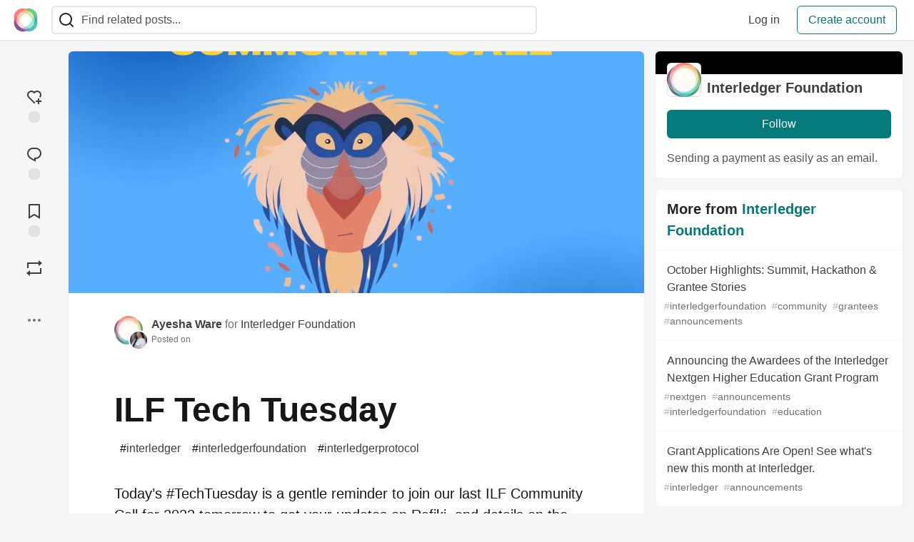

--- FILE ---
content_type: text/html; charset=utf-8
request_url: https://community.interledger.org/interledger/ilf-tech-tuesday-647
body_size: 14516
content:
<!DOCTYPE html>
<html lang="en">
  <head>
    <meta charset="utf-8">
    <title>ILF Tech Tuesday - The Interledger Community 🌱</title>
    
    <link rel="preload" href="/reactions?article_id=3527" as="fetch" crossorigin="same-origin">
    <link rel="canonical" href="https://community.interledger.org/interledger/ilf-tech-tuesday-647" />
    <meta name="description" content="Today’s #TechTuesday is a gentle reminder to join our last ILF Community Call for 2022 tomorrow to... Tagged with interledger, interledgerfoundation, interledgerprotocol.">
    

    <meta property="og:type" content="article" />
    <meta property="og:url" content="https://community.interledger.org/interledger/ilf-tech-tuesday-647" />
    <meta property="og:title" content="ILF Tech Tuesday" />
    <meta property="og:description" content="Today’s #TechTuesday is a gentle reminder to join our last ILF Community Call for 2022 tomorrow to..." />
    <meta property="og:site_name" content="The Interledger Community 🌱" />
    <meta name="twitter:site" content="@@Interledger">
    <meta name="twitter:creator" content="@">
    <meta name="twitter:title" content="ILF Tech Tuesday">
    <meta name="twitter:description" content="Today’s #TechTuesday is a gentle reminder to join our last ILF Community Call for 2022 tomorrow to...">
    <meta name="twitter:card" content="summary_large_image">
    <meta name="twitter:widgets:new-embed-design" content="on">
    <meta name="robots" content="max-snippet:-1, max-image-preview:large, max-video-preview:-1">
      <meta property="og:image" content="https://community.interledger.org/images/jvnancS6LNJ-UmTd7kw_WxNpQhdeiq9j3_CV7hyCTTc/rs:fill:1000:500/g:sm/mb:500000/ar:1/aHR0cHM6Ly9jb21t/dW5pdHkuaW50ZXJs/ZWRnZXIub3JnL3Jl/bW90ZWltYWdlcy91/cGxvYWRzL2FydGlj/bGVzL3BzY3NudXZ1/cTRzNW9zY204MHRp/LnBuZw" />
      <meta name="twitter:image:src" content="https://community.interledger.org/images/jvnancS6LNJ-UmTd7kw_WxNpQhdeiq9j3_CV7hyCTTc/rs:fill:1000:500/g:sm/mb:500000/ar:1/aHR0cHM6Ly9jb21t/dW5pdHkuaW50ZXJs/ZWRnZXIub3JnL3Jl/bW90ZWltYWdlcy91/cGxvYWRzL2FydGlj/bGVzL3BzY3NudXZ1/cTRzNW9zY204MHRp/LnBuZw">
      <meta name="robots" content="noindex">
      <meta name="robots" content="nofollow">

      <meta name="last-updated" content="2026-01-30 03:08:32 UTC">
      <meta name="user-signed-in" content="false">
      <meta name="head-cached-at" content="1769742512">
      <meta name="environment" content="production">
      <link rel="stylesheet" href="/assets/minimal-044fc0591881caab0b36d4290b5fda0e31f8f3762e63d2e084a7ad8e34ad0f35.css" media="all" id="main-minimal-stylesheet" />
<link rel="stylesheet" href="/assets/views-c7218f14065ddf63ad3cbc57904019aca23aedfdaa05f2154e3a9c05cd3a4fd2.css" media="all" id="main-views-stylesheet" />
<link rel="stylesheet" href="/assets/crayons-f335bdef06857ba30c9cdcc3503e231d719699aa03e0e2878432f397da7326ba.css" media="all" id="main-crayons-stylesheet" />

      <script src="/assets/base-60c267b452f076a26836a213e18b0e52f232ccdca06de8b8365adbfce9326873.js" defer="defer"></script>
<script src="/assets/application-7258612fccf5d56314a6e4ad1898b4f818f474c4bb3485e302428d489a769a17.js" defer="defer"></script>
<script src="/assets/baseInitializers-2f0777a6d67046056f9f42665560ce072de3801292674358ddbad6e135c1891d.js" defer="defer"></script>
<script src="/assets/baseTracking-b6bf73e5ee66633e151e7d5b7c6bbccedfa4c59e3615be97b98c4c0f543ddae7.js" defer="defer"></script>
<script src="/assets/followButtons-a29380c2c88136b97b2b5e63e94614ff7458fc72e07cffa7b6153831c28a40d2.js" defer="defer"></script>

        <meta name="search-script" content="/assets/Search-47b78c90427318f3a0e6fb7266d267b81e2bfe6e124e47aafdb9a513670fa8bc.js">
        <script src="/assets/runtimeBanner-6218b17aedd855a9650fc3c3bfddb5977e9576e580d46753e2c57b3dd50158a3.js" defer="defer"></script>
      <meta name="viewport" content="width=device-width, initial-scale=1.0, viewport-fit=cover">
      <link rel="icon" type="image/x-icon" href="https://community.interledger.org/images/6pPTKiAzH5iiS8ZG14ZQ8o9aFwWduW5fT9wBUP4955Q/rt:fit/w:32/g:sm/mb:500000/ar:1/aHR0cHM6Ly9jb21t/dW5pdHkuaW50ZXJs/ZWRnZXIub3JnL3Jl/bW90ZWltYWdlcy91/cGxvYWRzL2FydGlj/bGVzL2E2bm5zb2Y0/NWRvdHp2eHB6dDRj/LmpwZw" />
      <link rel="apple-touch-icon" href="https://community.interledger.org/images/9oaEv3dv9Dr4HxRqbiUQimY-qyvmcP97uZLqimt1zQU/rt:fit/w:180/g:sm/q:80/mb:500000/ar:1/aHR0cHM6Ly9jb21t/dW5pdHkuaW50ZXJs/ZWRnZXIub3JnL3Jl/bW90ZWltYWdlcy91/cGxvYWRzL2FydGlj/bGVzL2E2bm5zb2Y0/NWRvdHp2eHB6dDRj/LmpwZw">
      <link rel="apple-touch-icon" sizes="152x152" href="https://community.interledger.org/images/B6UiK6ufJJ10Lt8wQK7fbDwYm9pJSSfuWem0C9qzQCY/rt:fit/w:152/g:sm/q:80/mb:500000/ar:1/aHR0cHM6Ly9jb21t/dW5pdHkuaW50ZXJs/ZWRnZXIub3JnL3Jl/bW90ZWltYWdlcy91/cGxvYWRzL2FydGlj/bGVzL2E2bm5zb2Y0/NWRvdHp2eHB6dDRj/LmpwZw">
      <link rel="apple-touch-icon" sizes="180x180" href="https://community.interledger.org/images/9oaEv3dv9Dr4HxRqbiUQimY-qyvmcP97uZLqimt1zQU/rt:fit/w:180/g:sm/q:80/mb:500000/ar:1/aHR0cHM6Ly9jb21t/dW5pdHkuaW50ZXJs/ZWRnZXIub3JnL3Jl/bW90ZWltYWdlcy91/cGxvYWRzL2FydGlj/bGVzL2E2bm5zb2Y0/NWRvdHp2eHB6dDRj/LmpwZw">
      <link rel="apple-touch-icon" sizes="167x167" href="https://community.interledger.org/images/OuKgNKV0rwxgjIho_HCWtKgjXTBDkkZSNkCSDeyPI-8/rt:fit/w:167/g:sm/q:80/mb:500000/ar:1/aHR0cHM6Ly9jb21t/dW5pdHkuaW50ZXJs/ZWRnZXIub3JnL3Jl/bW90ZWltYWdlcy91/cGxvYWRzL2FydGlj/bGVzL2E2bm5zb2Y0/NWRvdHp2eHB6dDRj/LmpwZw">
      <link href="https://community.interledger.org/images/WknqunNDFJzOYhRHudVTp4cJ48b_xYdcvJjUK5trtaE/rt:fit/w:192/g:sm/q:80/mb:500000/ar:1/aHR0cHM6Ly9jb21t/dW5pdHkuaW50ZXJs/ZWRnZXIub3JnL3Jl/bW90ZWltYWdlcy91/cGxvYWRzL2FydGlj/bGVzL2E2bm5zb2Y0/NWRvdHp2eHB6dDRj/LmpwZw" rel="icon" sizes="192x192" />
      <link href="https://community.interledger.org/images/EYln5tNYkfR67Q6eNVpHWp9xvUoN5eszBV8rtINw2hI/rt:fit/w:128/g:sm/q:80/mb:500000/ar:1/aHR0cHM6Ly9jb21t/dW5pdHkuaW50ZXJs/ZWRnZXIub3JnL3Jl/bW90ZWltYWdlcy91/cGxvYWRzL2FydGlj/bGVzL2E2bm5zb2Y0/NWRvdHp2eHB6dDRj/LmpwZw" rel="icon" sizes="128x128" />
      <meta name="apple-mobile-web-app-title" content="community.interledger.org">
      <meta name="application-name" content="community.interledger.org">
      <meta name="theme-color" content="#ffffff" media="(prefers-color-scheme: light)">
      <meta name="theme-color" content="#000000" media="(prefers-color-scheme: dark)">
      <link rel="search" href="https://community.interledger.org/open-search.xml" type="application/opensearchdescription+xml" title="The Interledger Community 🌱" />

      <meta property="forem:name" content="The Interledger Community 🌱" />
      <meta property="forem:logo" content="https://community.interledger.org/images/Tx0fCdR1ZDqe2gE0N4WB2WtCIw1rRZV_xQiTTVOBjJs/rt:fit/w:512/g:sm/q:80/mb:500000/ar:1/aHR0cHM6Ly9jb21t/dW5pdHkuaW50ZXJs/ZWRnZXIub3JnL3Jl/bW90ZWltYWdlcy91/cGxvYWRzL2FydGlj/bGVzL2E2bm5zb2Y0/NWRvdHp2eHB6dDRj/LmpwZw" />
      <meta property="forem:domain" content="community.interledger.org" />
    
  </head>
      <body
        class="sans-serif-article-body default-header"
        data-user-status="logged-out"
        data-is-root-subforem="false"
        data-side-nav-visible="false"
        data-community-name="The Interledger Community 🌱"
        data-subscription-icon="/assets/subscription-icon-805dfa7ac7dd660f07ed8d654877270825b07a92a03841aa99a1093bd00431b2.png"
        data-locale="en"
        data-honeybadger-key="f22a4383"
        data-deployed-at="2025-12-22T17:07:36Z"
        data-latest-commit-id="c8e33459d48fe8733d09b599b8a75d0209083b53"
        data-ga-tracking=""
        data-cookie-banner-user-context="off"
        data-cookie-banner-platform-context="off"
        data-algolia-id=""
        data-algolia-search-key=""
        data-algolia-display="false"
        data-dynamic-url-component="bb"
        data-ga4-tracking-id="">
        
        <script>
          if (navigator.userAgent === 'ForemWebView/1' || window.frameElement) {
            document.body.classList.add("hidden-shell");
          }
        </script>

        <link rel="stylesheet" href="/assets/minimal-044fc0591881caab0b36d4290b5fda0e31f8f3762e63d2e084a7ad8e34ad0f35.css" media="all" id="secondary-minimal-stylesheet" />
<link rel="stylesheet" href="/assets/views-c7218f14065ddf63ad3cbc57904019aca23aedfdaa05f2154e3a9c05cd3a4fd2.css" media="all" id="secondary-views-stylesheet" />
<link rel="stylesheet" href="/assets/crayons-f335bdef06857ba30c9cdcc3503e231d719699aa03e0e2878432f397da7326ba.css" media="all" id="secondary-crayons-stylesheet" />

        <div id="body-styles">
          <style>
            :root {
              --accent-brand-lighter-rgb: 5, 165, 167;
              --accent-brand-rgb: 4, 122, 124;
              --accent-brand-darker-rgb: 3, 98, 99;
            }
          </style>
        </div>
        <div id="audiocontent" data-podcast="">
          
        </div>
        <div class="navigation-progress" id="navigation-progress"></div>

<header id="topbar" class="crayons-header topbar print-hidden">
  <span id="route-change-target" tabindex="-1"></span>
  <a href="#main-content" class="skip-content-link">Skip to content</a>
  <div class="crayons-header__container">
    <span class="inline-block m:hidden ">
      <button class="c-btn c-btn--icon-alone js-hamburger-trigger mx-2">
        <svg xmlns="http://www.w3.org/2000/svg" width="24" height="24" viewBox="0 0 24 24" role="img" aria-labelledby="amb5cri803v6kc3a9jp2684gma6f3kge" class="crayons-icon"><title id="amb5cri803v6kc3a9jp2684gma6f3kge">Navigation menu</title>
    <path d="M3 4h18v2H3V4zm0 7h18v2H3v-2zm0 7h18v2H3v-2z"></path>
</svg>

      </button>
    </span>
    <a href="/" class="site-logo" aria-label="The Interledger Community 🌱 Home" >
    <img class="site-logo__img"
         src="https://community.interledger.org/remoteimages/uploads/logos/resized_logo_jB7jXvKJpzlIMbXWcZ4n.jpg"
         style=""
         alt="The Interledger Community 🌱">
</a>


    <div class="crayons-header--search js-search-form" id="header-search">
      <form accept-charset="UTF-8" method="get" action="/search" role="search">
        <div class="crayons-fields crayons-fields--horizontal">
          <div class="crayons-field flex-1 relative">
            <input id="search-input" class="crayons-header--search-input crayons-textfield js-search-input" type="text" id="nav-search" name="q" placeholder="Find related posts..." autocomplete="off" />
            <button type="submit" aria-label="Search" class="c-btn c-btn--icon-alone absolute inset-px right-auto mt-0 py-0">
              <svg xmlns="http://www.w3.org/2000/svg" width="24" height="24" viewBox="0 0 24 24" role="img" aria-labelledby="akrpcwkhoiyt906n47set36due5l759s" aria-hidden="true" class="crayons-icon"><title id="akrpcwkhoiyt906n47set36due5l759s">Search</title>
    <path d="M18.031 16.617l4.283 4.282-1.415 1.415-4.282-4.283A8.96 8.96 0 0111 20c-4.968 0-9-4.032-9-9s4.032-9 9-9 9 4.032 9 9a8.96 8.96 0 01-1.969 5.617zm-2.006-.742A6.977 6.977 0 0018 11c0-3.868-3.133-7-7-7-3.868 0-7 3.132-7 7 0 3.867 3.132 7 7 7a6.977 6.977 0 004.875-1.975l.15-.15z"></path>
</svg>

            </button>

            <a class="crayons-header--search-brand-indicator" href="https://www.algolia.com/developers/?utm_source=devto&utm_medium=referral" target="_blank" rel="noopener noreferrer">
            </a>
          </div>
        </div>
      </form>
    </div>

    <div class="flex items-center h-100 ml-auto">
        <div class="flex" id="authentication-top-nav-actions">
          <span class="hidden m:block">
            <a href="/enter" class="c-link c-link--block mr-2 whitespace-nowrap ml-auto" data-no-instant>
              Log in
            </a>
          </span>

          <a href="/enter?state=new-user" data-tracking-id="ca_top_nav" data-tracking-source="top_navbar" class="c-cta c-cta--branded whitespace-nowrap mr-2" data-no-instant>
            Create account
          </a>
        </div>
    </div>
  </div>
</header>

<div class="hamburger">
  <div class="hamburger__content">
    <header class="hamburger__content__header">
      <h2 class="fs-l fw-bold flex-1 break-word lh-tight">The Interledger Community 🌱</h2>

      <button class="c-btn c-btn--icon-alone js-hamburger-trigger shrink-0" aria-label="Close">
        <svg xmlns="http://www.w3.org/2000/svg" width="24" height="24" viewBox="0 0 24 24" role="img" aria-labelledby="ahl24op3odr6sgbzwf1mig2ktfx9r5zo" aria-hidden="true" class="crayons-icon c-btn__icon"><title id="ahl24op3odr6sgbzwf1mig2ktfx9r5zo">Close</title><path d="M12 10.586l4.95-4.95 1.414 1.414-4.95 4.95 4.95 4.95-1.414 1.414-4.95-4.95-4.95 4.95-1.414-1.414 4.95-4.95-4.95-4.95L7.05 5.636l4.95 4.95z"></path></svg>

      </button>
    </header>

    <div class="p-2 js-navigation-links-container" id="authentication-hamburger-actions">
    </div>
  </div>
  <div class="hamburger__overlay js-hamburger-trigger"></div>
</div>


        <div id="active-broadcast" class="broadcast-wrapper"></div>
<div id="page-content" class="wrapper stories stories-show articletag-interledger articletag-interledgerfoundation articletag-interledgerprotocol articleuser-16 articleorg-8" data-current-page="stories-show">
  <div id="page-content-inner" data-internal-nav="false">
    <div id="page-route-change" class="screen-reader-only" aria-live="polite" aria-atomic="true"></div>

    
<style>
  .html-variant-wrapper { display: none}
</style>



<script src="https://unpkg.com/@webcomponents/webcomponentsjs@2.2.10/webcomponents-loader.js"
        integrity="sha384-3HK5hxQbkFqOIxMbpROlRmRtYl2LBZ52t+tqcjzsmr9NJuOWQxl8RgQSyFvq2lhy"
        crossorigin="anonymous" defer></script>

  <script src="/assets/webShare-0686f0b9ac40589694ef6ae6a6202c44119bc781c254f6cf6d52d8a008461156.js" defer="defer"></script>
<script src="/assets/articlePage-dce93defbf17ca8235da52777a6f00be546cfd46bf23df4486bb0461e18f7a23.js" defer="defer"></script>
<script src="/assets/commentDropdowns-7a28d130e5b78d38b30a9495a964003a66bd64fa455fc70b766d69cf06b9ba24.js" defer="defer"></script>

  <script type="application/ld+json">
    {"@context":"http://schema.org","@type":"Article","mainEntityOfPage":{"@type":"WebPage","@id":"https://community.interledger.org/interledger/ilf-tech-tuesday-647"},"url":"https://community.interledger.org/interledger/ilf-tech-tuesday-647","image":["https://community.interledger.org/images/K1ZATyKsiwH2Ykz7t35CcGaXoLU9Qxe4OyRpchj4ioU/rs:fill:1080:1080/g:sm/mb:500000/ar:1/aHR0cHM6Ly9jb21t/dW5pdHkuaW50ZXJs/ZWRnZXIub3JnL3Jl/bW90ZWltYWdlcy91/cGxvYWRzL2FydGlj/bGVzL3BzY3NudXZ1/cTRzNW9zY204MHRp/LnBuZw","https://community.interledger.org/images/Q45es8RBojmD9azsgvKiq4JH3qIZbxQ8Me2L1PSTNCI/rs:fill:1280:720/g:sm/mb:500000/ar:1/aHR0cHM6Ly9jb21t/dW5pdHkuaW50ZXJs/ZWRnZXIub3JnL3Jl/bW90ZWltYWdlcy91/cGxvYWRzL2FydGlj/bGVzL3BzY3NudXZ1/cTRzNW9zY204MHRp/LnBuZw","https://community.interledger.org/images/y80ywE8CO_zzsIku-tG23e3C6HnyU2VhWWJBV9dpmho/rs:fill:1600:900/g:sm/mb:500000/ar:1/aHR0cHM6Ly9jb21t/dW5pdHkuaW50ZXJs/ZWRnZXIub3JnL3Jl/bW90ZWltYWdlcy91/cGxvYWRzL2FydGlj/bGVzL3BzY3NudXZ1/cTRzNW9zY204MHRp/LnBuZw"],"publisher":{"@context":"http://schema.org","@type":"Organization","name":"The Interledger Community 🌱","logo":{"@context":"http://schema.org","@type":"ImageObject","url":"https://community.interledger.org/images/WknqunNDFJzOYhRHudVTp4cJ48b_xYdcvJjUK5trtaE/rt:fit/w:192/g:sm/q:80/mb:500000/ar:1/aHR0cHM6Ly9jb21t/dW5pdHkuaW50ZXJs/ZWRnZXIub3JnL3Jl/bW90ZWltYWdlcy91/cGxvYWRzL2FydGlj/bGVzL2E2bm5zb2Y0/NWRvdHp2eHB6dDRj/LmpwZw","width":"192","height":"192"}},"headline":"ILF Tech Tuesday","author":{"@context":"http://schema.org","@type":"Person","url":"https://community.interledger.org/ayeshaware","name":"Ayesha Ware"},"datePublished":"2022-12-13T15:31:07Z","dateModified":"2022-12-13T15:31:07Z"}
  </script>

  
  <div class="crayons-layout crayons-layout--3-cols crayons-layout--article">
    <aside class="crayons-layout__sidebar-left" aria-label="Article actions">
      <div class="crayons-article-actions print-hidden">
  <div class="crayons-article-actions__inner">

    
<div class="reaction-drawer__outer hoverdown" style="">
  <button
    id="reaction-drawer-trigger"
    aria-label="reaction-drawer-trigger"
    aria-pressed="false"
    class="hoverdown-trigger crayons-reaction pseudo-reaction crayons-tooltip__activator relative">
      <span class="crayons-reaction__icon crayons-reaction__icon--borderless crayons-reaction--like crayons-reaction__icon--inactive" style="width: 40px; height: 40px">
        <svg xmlns="http://www.w3.org/2000/svg" width="24" height="24" viewBox="0 0 24 24" fill="none" role="img" aria-hidden="true" class="crayons-icon">
    <g clip-path="url(#clip0_988_3276)">
        <path d="M19 14V17H22V19H18.999L19 22H17L16.999 19H14V17H17V14H19ZM20.243 4.75698C22.505 7.02498 22.583 10.637 20.479 12.992L19.059 11.574C20.39 10.05 20.32 7.65998 18.827 6.16998C17.324 4.67098 14.907 4.60698 13.337 6.01698L12.002 7.21498L10.666 6.01798C9.09103 4.60598 6.67503 4.66798 5.17203 6.17198C3.68203 7.66198 3.60703 10.047 4.98003 11.623L13.412 20.069L12 21.485L3.52003 12.993C1.41603 10.637 1.49503 7.01898 3.75603 4.75698C6.02103 2.49298 9.64403 2.41698 12 4.52898C14.349 2.41998 17.979 2.48998 20.242 4.75698H20.243Z" fill="#525252"></path>
    </g>
    <defs>
        <clipPath id="clip0_988_3276">
        <rect width="24" height="24" fill="white"></rect>
        </clipPath>
    </defs>
</svg>

      </span>
      <span class="crayons-reaction__icon crayons-reaction__icon--borderless crayons-reaction__icon--active" style="width: 40px; height: 40px">
        <img aria_hidden="true" height="24" width="24" src="/assets/heart-plus-active-9ea3b22f2bc311281db911d416166c5f430636e76b15cd5df6b3b841d830eefa.svg" />
      </span>
      <span class="crayons-reaction__count" id="reaction_total_count">
        <span class="bg-base-40 opacity-25 p-2 inline-block radius-default"></span>
      </span>
      <span class="crayons-tooltip__content">
        Add reaction
      </span>
  </button>

  <div class="reaction-drawer" aria-expanded="false">
    <div class="reaction-drawer__container">
        <button
  id="reaction-butt-like"
  name="Like"
  aria-label="Like"
  aria-pressed="false"
  class="crayons-reaction crayons-tooltip__activator relative pt-2 pr-2 pb-1 pl-2"
  data-category="like">
    <span class="crayons-reaction__icon crayons-reaction__icon--inactive p-0">
      <img aria_hidden="true" height="32" width="32" src="/assets/sparkle-heart-5f9bee3767e18deb1bb725290cb151c25234768a0e9a2bd39370c382d02920cf.svg" />
    </span>
    <span class="crayons-reaction__count" id="reaction-number-like"><span class="bg-base-40 opacity-25 p-2 inline-block radius-default"></span></span>

    <span data-testid="tooltip" class="crayons-tooltip__content">
      Like
    </span>
</button>

        <button
  id="reaction-butt-unicorn"
  name="Unicorn"
  aria-label="Unicorn"
  aria-pressed="false"
  class="crayons-reaction crayons-tooltip__activator relative pt-2 pr-2 pb-1 pl-2"
  data-category="unicorn">
    <span class="crayons-reaction__icon crayons-reaction__icon--inactive p-0">
      <img aria_hidden="true" height="32" width="32" src="/assets/multi-unicorn-b44d6f8c23cdd00964192bedc38af3e82463978aa611b4365bd33a0f1f4f3e97.svg" />
    </span>
    <span class="crayons-reaction__count" id="reaction-number-unicorn"><span class="bg-base-40 opacity-25 p-2 inline-block radius-default"></span></span>

    <span data-testid="tooltip" class="crayons-tooltip__content">
      Unicorn
    </span>
</button>

        <button
  id="reaction-butt-exploding_head"
  name="Exploding Head"
  aria-label="Exploding Head"
  aria-pressed="false"
  class="crayons-reaction crayons-tooltip__activator relative pt-2 pr-2 pb-1 pl-2"
  data-category="exploding_head">
    <span class="crayons-reaction__icon crayons-reaction__icon--inactive p-0">
      <img aria_hidden="true" height="32" width="32" src="/assets/exploding-head-daceb38d627e6ae9b730f36a1e390fca556a4289d5a41abb2c35068ad3e2c4b5.svg" />
    </span>
    <span class="crayons-reaction__count" id="reaction-number-exploding_head"><span class="bg-base-40 opacity-25 p-2 inline-block radius-default"></span></span>

    <span data-testid="tooltip" class="crayons-tooltip__content">
      Exploding Head
    </span>
</button>

        <button
  id="reaction-butt-raised_hands"
  name="Raised Hands"
  aria-label="Raised Hands"
  aria-pressed="false"
  class="crayons-reaction crayons-tooltip__activator relative pt-2 pr-2 pb-1 pl-2"
  data-category="raised_hands">
    <span class="crayons-reaction__icon crayons-reaction__icon--inactive p-0">
      <img aria_hidden="true" height="32" width="32" src="/assets/raised-hands-74b2099fd66a39f2d7eed9305ee0f4553df0eb7b4f11b01b6b1b499973048fe5.svg" />
    </span>
    <span class="crayons-reaction__count" id="reaction-number-raised_hands"><span class="bg-base-40 opacity-25 p-2 inline-block radius-default"></span></span>

    <span data-testid="tooltip" class="crayons-tooltip__content">
      Raised Hands
    </span>
</button>

        <button
  id="reaction-butt-fire"
  name="Fire"
  aria-label="Fire"
  aria-pressed="false"
  class="crayons-reaction crayons-tooltip__activator relative pt-2 pr-2 pb-1 pl-2"
  data-category="fire">
    <span class="crayons-reaction__icon crayons-reaction__icon--inactive p-0">
      <img aria_hidden="true" height="32" width="32" src="/assets/fire-f60e7a582391810302117f987b22a8ef04a2fe0df7e3258a5f49332df1cec71e.svg" />
    </span>
    <span class="crayons-reaction__count" id="reaction-number-fire"><span class="bg-base-40 opacity-25 p-2 inline-block radius-default"></span></span>

    <span data-testid="tooltip" class="crayons-tooltip__content">
      Fire
    </span>
</button>

    </div>
  </div>
</div>

<button
  id="reaction-butt-comment"
  aria-label="Jump to Comments"
  aria-pressed="false"
  class="crayons-reaction crayons-reaction--comment crayons-tooltip__activator relative"
  data-category="comment">
    <span class="crayons-reaction__icon crayons-reaction__icon--borderless crayons-reaction__icon--inactive">
      <svg xmlns="http://www.w3.org/2000/svg" width="24" height="24" viewBox="0 0 24 24" role="img" aria-hidden="true" class="crayons-icon">
    <path d="M10 3h4a8 8 0 010 16v3.5c-5-2-12-5-12-11.5a8 8 0 018-8zm2 14h2a6 6 0 000-12h-4a6 6 0 00-6 6c0 3.61 2.462 5.966 8 8.48V17z"></path>
</svg>

    </span>
    <span class="crayons-reaction__count" id="reaction-number-comment" data-count="0">
      <span class="bg-base-40 opacity-25 p-2 inline-block radius-default"></span>
    </span>

    <span data-testid="tooltip" class="crayons-tooltip__content">
      Jump to Comments
    </span>
</button>

<button
  id="reaction-butt-readinglist"
  aria-label="Add to reading list"
  aria-pressed="false"
  class="crayons-reaction crayons-reaction--readinglist crayons-tooltip__activator relative"
  data-category="readinglist">
    <span class="crayons-reaction__icon crayons-reaction__icon--borderless crayons-reaction__icon--inactive">
      <svg xmlns="http://www.w3.org/2000/svg" width="24" height="24" viewBox="0 0 24 24" role="img" aria-hidden="true" class="crayons-icon">
    <path d="M5 2h14a1 1 0 011 1v19.143a.5.5 0 01-.766.424L12 18.03l-7.234 4.536A.5.5 0 014 22.143V3a1 1 0 011-1zm13 2H6v15.432l6-3.761 6 3.761V4z"></path>
</svg>

    </span>
    <span class="crayons-reaction__count" id="reaction-number-readinglist"><span class="bg-base-40 opacity-25 p-2 inline-block radius-default"></span></span>

    <span data-testid="tooltip" class="crayons-tooltip__content">
      Save
    </span>
</button>


<button
  id="reaction-butt-boost"
  aria-label="Boost"
  aria-pressed="false"
  class="crayons-reaction crayons-reaction--boost crayons-tooltip__activator relative">
    <span class="crayons-reaction__icon crayons-reaction__icon--borderless crayons-reaction__icon--inactive">
      <svg xmlns="http://www.w3.org/2000/svg" viewBox="0 0 24 24" fill="currentColor" role="img" aria-hidden="true" class="crayons-icon" width="24" height="24">
  <path transform="translate(24,0) scale(-1,1)" d="M6 4H21C21.5523 4 22 4.44772 22 5V12H20V6H6V9L1 5L6 1V4ZM18 20H3C2.44772 20 2 19.5523 2 19V12H4V18H18V15L23 19L18 23V20Z"></path>
</svg>

    </span>
    <span data-testid="tooltip" class="crayons-tooltip__content">
      Boost
    </span>
</button>


    <div class="only-sidebar-menu-item">
      <div id="mod-actions-menu-btn-area" class="print-hidden trusted-visible-block align-center">
      </div>
    </div>
    <div class="align-center m:relative">
      <button id="article-show-more-button" aria-controls="article-show-more-dropdown" aria-expanded="false" aria-haspopup="true" class="dropbtn crayons-btn crayons-btn--ghost-dimmed crayons-btn--icon-rounded" aria-label="Share post options">
        <svg xmlns="http://www.w3.org/2000/svg" width="24" height="24" role="img" aria-labelledby="a2wfffklzd68n39xgd5ki7ihjgddr2w7" aria-hidden="true" class="crayons-icon dropdown-icon"><title id="a2wfffklzd68n39xgd5ki7ihjgddr2w7">More...</title><path fill-rule="evenodd" clip-rule="evenodd" d="M7 12a2 2 0 11-4 0 2 2 0 014 0zm7 0a2 2 0 11-4 0 2 2 0 014 0zm5 2a2 2 0 100-4 2 2 0 000 4z"></path></svg>

      </button>

      <div id="article-show-more-dropdown" class="crayons-dropdown side-bar left-2 right-2 m:right-auto m:left-100 s:left-auto mb-1 m:mb-0 top-unset bottom-100 m:top-0 m:bottom-unset">
        <div>
          <button
            id="copy-post-url-button"
            class="flex justify-between crayons-link crayons-link--block w-100 bg-transparent border-0"
            data-postUrl="https://community.interledger.org/interledger/ilf-tech-tuesday-647">
            <span class="fw-bold">Copy link</span>
            <svg xmlns="http://www.w3.org/2000/svg" width="24" height="24" viewBox="0 0 24 24" id="article-copy-icon" role="img" aria-labelledby="ajr085twsszw5jn3yh6w5frwj3rccroj" aria-hidden="true" class="crayons-icon mx-2 shrink-0"><title id="ajr085twsszw5jn3yh6w5frwj3rccroj">Copy link</title>
    <path d="M7 6V3a1 1 0 011-1h12a1 1 0 011 1v14a1 1 0 01-1 1h-3v3c0 .552-.45 1-1.007 1H4.007A1 1 0 013 21l.003-14c0-.552.45-1 1.007-1H7zm2 0h8v10h2V4H9v2zm-2 5v2h6v-2H7zm0 4v2h6v-2H7z"></path>
</svg>

          </button>
          <div id="article-copy-link-announcer" aria-live="polite" class="crayons-notice crayons-notice--success my-2 p-1" aria-live="polite" hidden>Copied to Clipboard</div>
        </div>

        <div class="Desktop-only">
          <a
            target="_blank"
            class="crayons-link crayons-link--block"
            rel="noopener"
            href='https://twitter.com/intent/tweet?text=%22ILF%20Tech%20Tuesday%22%20by%20Ayesha%20Ware%20%23interledger%20https%3A%2F%2Fcommunity.interledger.org%2Finterledger%2Filf-tech-tuesday-647'>
            Share to X
          </a>
          <a
            target="_blank"
            class="crayons-link crayons-link--block"
            rel="noopener"
            href="https://www.linkedin.com/shareArticle?mini=true&url=https%3A%2F%2Fcommunity.interledger.org%2Finterledger%2Filf-tech-tuesday-647&title=ILF%20Tech%20Tuesday&summary=Today%E2%80%99s%20%23TechTuesday%20is%20a%20gentle%20reminder%20to%20join%20our%20last%20ILF%20Community%20Call%20for%202022%20tomorrow%20to...&source=The%20Interledger%20Community%20%F0%9F%8C%B1">
            Share to LinkedIn
          </a>
          <a
            target="_blank"
            class="crayons-link crayons-link--block"
            rel="noopener"
            href="https://www.facebook.com/sharer.php?u=https%3A%2F%2Fcommunity.interledger.org%2Finterledger%2Filf-tech-tuesday-647">
            Share to Facebook
          </a>
          <a
            target="_blank"
            class="crayons-link crayons-link--block"
            rel="noopener"
            href="https://toot.kytta.dev/?text=https%3A%2F%2Fcommunity.interledger.org%2Finterledger%2Filf-tech-tuesday-647">
            Share to Mastodon
          </a>
        </div>

        <web-share-wrapper shareurl="https://community.interledger.org/interledger/ilf-tech-tuesday-647" sharetitle="ILF Tech Tuesday" sharetext="Today’s #TechTuesday is a gentle reminder to join our last ILF Community Call for 2022 tomorrow to..." template="web-share-button">
        </web-share-wrapper>
        <template id="web-share-button">
          <a href="#" class="dropdown-link-row crayons-link crayons-link--block">Share Post via...</a>
        </template>

        <a href="/report-abuse" class="crayons-link crayons-link--block">Report Abuse</a>
      </div>
    </div>
  </div>
</div>

    </aside>

    <main id="main-content" class="crayons-layout__content grid gap-4">
      <div class="article-wrapper">


        <article class="crayons-card crayons-article mb-4"
          id="article-show-container"
          data-article-id="3527"
          data-article-slug="ilf-tech-tuesday-647"
          data-author-id="16"
          data-author-name="Ayesha Ware"
          data-author-username="interledger"
          data-co-author-ids=""
          data-path="/interledger/ilf-tech-tuesday-647"
          data-pin-path="/stories/feed/pinned_article"
          data-pinned-article-id=""
          data-published="true"
          data-scheduled="false"
           
           >
          <script>
            try {
              if(localStorage) {
                let currentUser = localStorage.getItem('current_user');

                if (currentUser) {
                  currentUser = JSON.parse(currentUser);
                  if (currentUser.id === 16) {
                    document.getElementById('article-show-container').classList.add('current-user-is-article-author');
                  }
                }
              }
            } catch (e) {
              console.error(e);
            }
          </script>
          <header class="crayons-article__header" id="main-title">
              <a class="crayons-article__cover" href="https://community.interledger.org/images/gG9jwlq33jKSJ426cXIWg6qPRZStfrGNayUu34cRTAA/rs:fill:1000:420/g:sm/mb:500000/ar:1/aHR0cHM6Ly9jb21t/dW5pdHkuaW50ZXJs/ZWRnZXIub3JnL3Jl/bW90ZWltYWdlcy91/cGxvYWRzL2FydGlj/bGVzL3BzY3NudXZ1/cTRzNW9zY204MHRp/LnBuZw">
                <img
                  src="https://community.interledger.org/images/gG9jwlq33jKSJ426cXIWg6qPRZStfrGNayUu34cRTAA/rs:fill:1000:420/g:sm/mb:500000/ar:1/aHR0cHM6Ly9jb21t/dW5pdHkuaW50ZXJs/ZWRnZXIub3JnL3Jl/bW90ZWltYWdlcy91/cGxvYWRzL2FydGlj/bGVzL3BzY3NudXZ1/cTRzNW9zY204MHRp/LnBuZw"
                  style="aspect-ratio: auto 1000 / 420;"
                  width="1000" height="420"
                  class="crayons-article__cover__image" alt="Cover image for ILF Tech Tuesday">
              </a>

            <div class="crayons-article__header__meta">
              <div class="flex s:items-start flex-col s:flex-row">
                <div id="action-space" class="crayons-article__actions mb-4 s:mb-0 s:order-last"></div>
                <div class="flex flex-1 mb-5 items-start">
                  <div class="relative">
                      <a href="/interledger"><img src="https://community.interledger.org/images/TVqWHVpA1gqRstL9vqnzGsCtLBIPATL2JQvpdqUhcAU/rs:fill:50:50/g:sm/mb:500000/ar:1/aHR0cHM6Ly9jb21t/dW5pdHkuaW50ZXJs/ZWRnZXIub3JnL3Jl/bW90ZWltYWdlcy91/cGxvYWRzL29yZ2Fu/aXphdGlvbi9wcm9m/aWxlX2ltYWdlLzgv/MDAwNTIzYTMtZDI1/My00ZWViLWJlODkt/ZGRlMjgxZjUxNDky/LnBuZw" class="radius-default align-middle" width="40" height="40" alt="Interledger Foundation profile image"></a>
                      <a href="/ayeshaware" class="absolute -right-2 -bottom-2 radius-full border border-solid border-2 border-base-inverted inline-flex">
                        <img class="radius-full align-middle" src="https://community.interledger.org/images/j0dpuXUarqQ6MFi9lLk2QMHEnodTCG_F7x2-mGOUniw/rs:fill:50:50/g:sm/mb:500000/ar:1/aHR0cHM6Ly9jb21t/dW5pdHkuaW50ZXJs/ZWRnZXIub3JnL3Jl/bW90ZWltYWdlcy91/cGxvYWRzL3VzZXIv/cHJvZmlsZV9pbWFn/ZS8xNi84MjEyNDEw/OS02YmY5LTRmYmMt/YTQ3OS1hMGE3NDlj/MWU1ZWEuanBn" width="24" height="24" alt="Ayesha Ware" />
                      </a>
                  </div>
                  <div class="pl-3 flex-1">
                    <a href="/ayeshaware" class="crayons-link fw-bold">Ayesha Ware</a>
                    
                      <span class="color-base-60"> for </span><a href="/interledger" class="crayons-link">Interledger Foundation</a>
                    <p class="fs-xs color-base-60">
                        Posted on <time datetime="2022-12-13T15:31:07Z" class="date">Dec 13, 2022</time>


                    </p>
                  </div>
                </div>
              </div>

              <div class="multiple_reactions_engagement">
    <span class="reaction_engagement_like hidden">
      <img src="/assets/sparkle-heart-5f9bee3767e18deb1bb725290cb151c25234768a0e9a2bd39370c382d02920cf.svg" width="24" height="24" />
      <span id="reaction_engagement_like_count">&nbsp;</span>
    </span>
    <span class="reaction_engagement_unicorn hidden">
      <img src="/assets/multi-unicorn-b44d6f8c23cdd00964192bedc38af3e82463978aa611b4365bd33a0f1f4f3e97.svg" width="24" height="24" />
      <span id="reaction_engagement_unicorn_count">&nbsp;</span>
    </span>
    <span class="reaction_engagement_exploding_head hidden">
      <img src="/assets/exploding-head-daceb38d627e6ae9b730f36a1e390fca556a4289d5a41abb2c35068ad3e2c4b5.svg" width="24" height="24" />
      <span id="reaction_engagement_exploding_head_count">&nbsp;</span>
    </span>
    <span class="reaction_engagement_raised_hands hidden">
      <img src="/assets/raised-hands-74b2099fd66a39f2d7eed9305ee0f4553df0eb7b4f11b01b6b1b499973048fe5.svg" width="24" height="24" />
      <span id="reaction_engagement_raised_hands_count">&nbsp;</span>
    </span>
    <span class="reaction_engagement_fire hidden">
      <img src="/assets/fire-f60e7a582391810302117f987b22a8ef04a2fe0df7e3258a5f49332df1cec71e.svg" width="24" height="24" />
      <span id="reaction_engagement_fire_count">&nbsp;</span>
    </span>
</div>


              <h1 class=" fs-3xl m:fs-4xl l:fs-5xl fw-bold s:fw-heavy lh-tight mb-2 short">
                ILF Tech Tuesday
              </h1>
              
                  <div class="spec__tags flex flex-wrap">
                      <a class="crayons-tag   " style="
        --tag-bg: rgba(0, 0, 0, 0.10);
        --tag-prefix: #000000;
        --tag-bg-hover: rgba(0, 0, 0, 0.10);
        --tag-prefix-hover: #000000;
      " href="/t/interledger"><span class="crayons-tag__prefix">#</span>interledger</a>
                      <a class="crayons-tag   " style="
        --tag-bg: rgba(0, 0, 0, 0.10);
        --tag-prefix: #000000;
        --tag-bg-hover: rgba(0, 0, 0, 0.10);
        --tag-prefix-hover: #000000;
      " href="/t/interledgerfoundation"><span class="crayons-tag__prefix">#</span>interledgerfoundation</a>
                      <a class="crayons-tag   " style="
        --tag-bg: rgba(0, 0, 0, 0.10);
        --tag-prefix: #000000;
        --tag-bg-hover: rgba(0, 0, 0, 0.10);
        --tag-prefix-hover: #000000;
      " href="/t/interledgerprotocol"><span class="crayons-tag__prefix">#</span>interledgerprotocol</a>
                  </div>
            </div>
          </header>

          <div class="crayons-article__main ">
            <div class="crayons-article__body text-styles spec__body" data-article-id="3527" id="article-body">
                <p>Today’s #TechTuesday is a gentle reminder to join our last ILF Community Call for 2022 tomorrow to get your updates on Rafiki, and details on the work being done in the ecosystem by Interledger Foundation, Coil, Fynbos, and more.</p>

<p>As a bonus, our grantee <a href="https://community.interledger.org/nikorawrs">Nicole Li</a> from <a href="https://community.interledger.org/elementari">Elementari</a> will tell us about her project and how it seeks to help educators and creators web monetize their content.</p>

<p>More details available here: <a href="https://forum.interledger.org/t/community-call-14-december-2022/1501" target="_blank" rel="noopener noreferrer">https://forum.interledger.org/t/community-call-14-december-2022/1501</a></p>


            </div>

          </div>
          <section id="comments" data-follow-button-container="true" data-updated-at="2026-01-30 03:08:32 UTC" class="text-padding mb-4 border-t-1 border-0 border-solid border-base-10">
    <header class="relative flex justify-between items-center mb-6">
      <div class="flex items-center">
        <h2 class="crayons-subtitle-1">
          Top comments <span class="js-comments-count" data-comments-count="0">(0)</span>
        </h2>
      </div>


      <div id="comment-subscription" class="print-hidden">
        <div class="crayons-btn-group">
          <span class="crayons-btn crayons-btn--outlined">Subscribe</span>
        </div>
      </div>
    </header>
    <div id="billboard_delay_trigger"></div>
    <div
      id="comments-container"
      data-testid="comments-container"
      data-commentable-id="3527"
      data-commentable-type="Article"
      data-has-recent-comment-activity="false">

        <div id="response-templates-data" class="hidden"></div>


<form class="comment-form print-hidden" id="new_comment" action="/comments" accept-charset="UTF-8" method="post"><input name="utf8" type="hidden" value="&#x2713;" autocomplete="off" />

  <input type="hidden" name="authenticity_token" value="NOTHING" id="new_comment_authenticity_token">

    <input value="3527" autocomplete="off" type="hidden" name="comment[commentable_id]" id="comment_commentable_id" />
    <input value="Article" autocomplete="off" type="hidden" name="comment[commentable_type]" id="comment_commentable_type" />
    

  <span class="crayons-avatar m:crayons-avatar--l mr-2 shrink-0">
    <img src="https://community.interledger.org/images/vnJ7Hen4h-KRKunEm0P5O-UQIlESyJUhVNvgO9n5gyc/rt:fit/w:256/g:sm/mb:500000/ar:1/aHR0cHM6Ly9jb21t/dW5pdHkuaW50ZXJs/ZWRnZXIub3JnL3Jl/bW90ZWltYWdlcy91/cGxvYWRzL2FydGlj/bGVzL2E2bm5zb2Y0/NWRvdHp2eHB6dDRj/LmpwZw" width="32" height="32" alt="pic" class="crayons-avatar__image overflow-hidden" id="comment-primary-user-profile--avatar" loading="lazy" />
  </span>
  <div class="comment-form__inner">
    <div class="comment-form__field" data-tracking-name="comment_form_textfield">
      <textarea placeholder="Add to the discussion" onfocus="handleFocus(event)" onkeyup="handleKeyUp(event)" onkeydown="handleKeyDown(event)" oninput="handleChange(event)" id="text-area" required="required" class="crayons-textfield comment-textarea crayons-textfield--ghost" aria-label="Add a comment to the discussion" name="comment[body_markdown]">
</textarea>

    </div>

    <div class="response-templates-container crayons-card crayons-card--secondary p-4 mb-4 comment-form__templates fs-base hidden">
      <header class="mb-3">
        <button type="button" class="crayons-btn personal-template-button active" data-target-type="personal" data-form-id="new_comment">Personal</button>
        <button type="button" class="crayons-btn moderator-template-button hidden" data-target-type="moderator" data-form-id="new_comment">Trusted User</button>
      </header>

      <div class="personal-responses-container">
      </div>
      <div class="moderator-responses-container hidden">
      </div>

      <a target="_blank" rel="noopener nofollow" href="/settings/response-templates">
        Create template
      </a>
      <p>Templates let you quickly answer FAQs or store snippets for re-use.</p>
    </div>

    <div class="comment-form__preview text-styles text-styles--secondary" id="preview-div"></div>

    <div class="comment-form__buttons mb-4">
      <button type="submit" class="crayons-btn mr-2 js-btn-enable" onclick="validateField(event)" data-tracking-name="comment_submit_button" disabled>Submit</button>
      <button type="button" class="preview-toggle crayons-btn crayons-btn--secondary comment-action-preview js-btn-enable mr-2" data-tracking-name="comment_preview_button" disabled>Preview</button>
      <a href="/404.html" class="dismiss-edit-comment crayons-btn crayons-btn--ghost js-btn-dismiss hidden">Dismiss</a>
    </div>
  </div>

  <div class="code-of-conduct" id="toggle-code-of-conduct-checkbox"></div>
</form>


      <div class="comments" id="comment-trees-container">
      </div>
    </div>

    <div class="align-center">


  <nav class="fs-s align-center block" aria-label="Conduct controls">
  <a href="/code-of-conduct" class="crayons-link crayons-link--secondary">Code of Conduct</a>
  <span class="opacity-25 px-2" role="presentation">&bull;</span>
  <a href="/report-abuse" class="crayons-link crayons-link--secondary">Report abuse</a>
</nav>

</div>

</section>
<div id="hide-comments-modal" class="hidden">
  <form id="hide-comments-modal__form" class="hide-comments-modal__form" data-type="json" action="/comments/hide" accept-charset="UTF-8" data-remote="true" method="post"><input name="utf8" type="hidden" value="&#x2713;" autocomplete="off" /><input type="hidden" name="_method" value="patch" autocomplete="off" /><input type="hidden" name="authenticity_token" value="nbLwyVJSxRFq9vuZrIG2gUITF3oSSgMQNiZlsfb-7a77a0Q1I53u745PIBMRpyPCwDiC-y78AVioTbpMdWsovA" autocomplete="off" />
    <div class="hide-comments-modal__content">
      <p class="pb-2">
        Are you sure you want to hide this comment? It will become hidden in your post, but will still be visible via the comment's <a id="hide-comments-modal__comment-permalink" href="#">permalink</a>.
      </p>
      <label class="crayons-field crayons-field--checkbox my-2">
        <input name="hide_children" type="hidden" value="0" autocomplete="off" /><input class="hide_children crayons-checkbox" type="checkbox" value="1" name="hide_children" id="hide_children" />
        <p class="crayons-field__label">Hide child comments as well</p>
      </label>
      <p class="pb-4 pt-2">
        <button type="submit" class="crayons-btn">
          Confirm
        </button>
      </p>
    </div>
</form>  <p class="fs-s color-base-60">For further actions, you may consider blocking this person and/or <a id="hide-comments-modal__report-link" href="/report-abuse">reporting abuse</a></p>
</div>



        </article>

        <div class="pb-4 crayons-layout__comments-billboard">
          <div class="js-billboard-container pb-4 crayons-layout__comments-billboard" data-async-url="/interledger/ilf-tech-tuesday-647/bb/post_comments"></div>
        </div>

            
      </div>
    </main>

    <aside class="crayons-layout__sidebar-right" aria-label="Author details">
      <div class="crayons-article-sticky grid gap-4 pb-4 break-word" id="article-show-primary-sticky-nav">
  <div class="crayons-card crayons-card--secondary branded-7 p-4 pt-0 gap-4 grid" style="border-top-color: #000000;">
    <div class="-mt-4">
  <a href="/interledger" class="flex">
    <span class="crayons-logo crayons-logo--xl  mr-2 shrink-0">
      <img src="https://community.interledger.org/images/vLTANXiisU7uKRt0A0osy-dVbOGXeK-C5w_HU-6zZbg/rs:fill:90:90/g:sm/mb:500000/ar:1/aHR0cHM6Ly9jb21t/dW5pdHkuaW50ZXJs/ZWRnZXIub3JnL3Jl/bW90ZWltYWdlcy91/cGxvYWRzL29yZ2Fu/aXphdGlvbi9wcm9m/aWxlX2ltYWdlLzgv/MDAwNTIzYTMtZDI1/My00ZWViLWJlODkt/ZGRlMjgxZjUxNDky/LnBuZw" class="crayons-logo__image" alt="" loading="lazy" />
    </span>
    <span class="crayons-link crayons-subtitle-2 mt-5">
      Interledger Foundation
      
    </span>
  </a>
</div>

<div class="print-hidden">
  <button name="button" type="button" data-info="{&quot;className&quot;:&quot;Organization&quot;,&quot;style&quot;:&quot;&quot;,&quot;id&quot;:8,&quot;name&quot;:&quot;Interledger Foundation&quot;}" class="crayons-btn follow-action-button whitespace-nowrap w-100 " aria-label="Follow organization: Interledger Foundation" aria-pressed="false">Follow</button>
</div>
  <div class="color-base-70">
    Sending a payment as easily as an email.
  </div>


  </div>

      <div class="crayons-card crayons-card--secondary">
        <header class="crayons-card__header">
          <h3 class="crayons-subtitle-2">
            More from <a href="/interledger">Interledger Foundation</a>
          </h3>
        </header>
        <div>
            <a class="crayons-link crayons-link--contentful" href="/interledger/october-highlights-summit-hackathon-grantee-stories-2fkf">
              October Highlights: Summit, Hackathon &amp; Grantee Stories
              <div class="crayons-link__secondary -ml-1">
                  <span class="mr-1"><span class="opacity-50">#</span>interledgerfoundation</span>
                  <span class="mr-1"><span class="opacity-50">#</span>community</span>
                  <span class="mr-1"><span class="opacity-50">#</span>grantees</span>
                  <span class="mr-1"><span class="opacity-50">#</span>announcements</span>
              </div>
            </a>
            <a class="crayons-link crayons-link--contentful" href="/interledger/announcing-the-awardees-of-the-interledger-nextgen-higher-education-grant-program-50gj">
              Announcing the Awardees of the Interledger Nextgen Higher Education Grant Program
              <div class="crayons-link__secondary -ml-1">
                  <span class="mr-1"><span class="opacity-50">#</span>nextgen</span>
                  <span class="mr-1"><span class="opacity-50">#</span>announcements</span>
                  <span class="mr-1"><span class="opacity-50">#</span>interledgerfoundation</span>
                  <span class="mr-1"><span class="opacity-50">#</span>education</span>
              </div>
            </a>
            <a class="crayons-link crayons-link--contentful" href="/interledger/grant-applications-are-open-see-whats-new-this-month-at-interledger-2bif">
              Grant Applications Are Open! See what&#39;s new this month at Interledger.
              <div class="crayons-link__secondary -ml-1">
                  <span class="mr-1"><span class="opacity-50">#</span>interledger</span>
                  <span class="mr-1"><span class="opacity-50">#</span>announcements</span>
              </div>
            </a>
        </div>
      </div>
</div>

<div class="crayons-article-sticky grid gap-4 break-word js-billboard-container" data-async-url="/interledger/ilf-tech-tuesday-647/bb/post_sidebar"></div>

    </aside>
  </div>

  <div class="mod-actions-menu print-hidden"></div>
  <div data-testid="unpublish-post-modal-container" class="unpublish-post-modal-container hidden"></div>

  <div class="fullscreen-code js-fullscreen-code"></div>
  <script src="/assets/billboard-1639de16bba3d0fb5e5f96224551087f3b5463567609f92c14b93c3e0c08ddfd.js" defer="defer"></script>
<script src="/assets/localizeArticleDates-70147c5c6bfe350b42e020ebb2a3dd37419d83978982b5a67b6389119bf162ac.js" defer="defer"></script>
<script src="/assets/articleReactions-79a44d82fb34a91c3987c24cfd3bcf2b0d38a02730b69ae6da297387d185f015.js" defer="defer"></script>

  <script>
    function activateRunkitTags() {
  if (!areAnyRunkitTagsPresent())
    return

  var checkRunkit = setInterval(function() {
    try {
      dynamicallyLoadRunkitLibrary()

      if (typeof(RunKit) === 'undefined') {
        return
      }

      replaceTagContentsWithRunkitWidget()
      clearInterval(checkRunkit);
    } catch(e) {
      console.error(e);
      clearInterval(checkRunkit);
    }
  }, 200);
}

function isRunkitTagAlreadyActive(runkitTag) {
  return runkitTag.querySelector("iframe") !== null;
};

function areAnyRunkitTagsPresent() {
  var presentRunkitTags = document.getElementsByClassName("runkit-element");

  return presentRunkitTags.length > 0
}

function replaceTagContentsWithRunkitWidget() {
  var targets = document.getElementsByClassName("runkit-element");
  for (var i = 0; i < targets.length; i++) {
    if (isRunkitTagAlreadyActive(targets[i])) {
      continue;
    }

    var wrapperContent = targets[i].textContent;
    if (/^(<iframe src)/.test(wrapperContent) === false) {
      if (targets[i].children.length > 0) {
        var preamble = targets[i].children[0].textContent;
        var content = targets[i].children[1].textContent;
        targets[i].innerHTML = "";
        var notebook = RunKit.createNotebook({
          element: targets[i],
          source: content,
          preamble: preamble
        });
      }
    }
  }
};

function dynamicallyLoadRunkitLibrary() {
  if (typeof(dynamicallyLoadScript) === "undefined")
    return

  dynamicallyLoadScript("//embed.runkit.com")
}

activateRunkitTags();

  </script>
  <div class="js-billboard-container pb-4 crayons-layout__comments-billboard" data-async-url="/interledger/ilf-tech-tuesday-647/bb/post_fixed_bottom"></div>


    <div id="runtime-banner-container"></div>
    <div id="i18n-translations" data-translations="{&quot;en&quot;:{&quot;core&quot;:{&quot;add_comment&quot;:&quot;Add comment&quot;,&quot;beta&quot;:&quot;beta&quot;,&quot;comment&quot;:&quot;Comment&quot;,&quot;copy_link&quot;:&quot;Copy link&quot;,&quot;edit_profile&quot;:&quot;Edit profile&quot;,&quot;follow&quot;:&quot;Follow&quot;,&quot;follow_back&quot;:&quot;Follow back&quot;,&quot;following&quot;:&quot;Following&quot;,&quot;like&quot;:&quot;Like&quot;,&quot;loading&quot;:&quot;loading...&quot;,&quot;reaction&quot;:&quot;Reaction&quot;,&quot;report_abuse&quot;:&quot;Report abuse&quot;,&quot;search&quot;:&quot;Search&quot;,&quot;success_settings&quot;:&quot;Successfully updated settings.&quot;,&quot;search_placeholder&quot;:&quot;Search...&quot;,&quot;search_find_related_posts&quot;:&quot;Find related posts...&quot;,&quot;search_powered_by&quot;:&quot;Powered by Algolia&quot;,&quot;search_submit_search&quot;:&quot;Submit search for advanced filtering.&quot;,&quot;search_displaying_recommendations&quot;:&quot;Displaying Algolia Recommendations — Start typing to search&quot;,&quot;article_form_save_changes&quot;:&quot;Save changes&quot;,&quot;article_form_schedule&quot;:&quot;Schedule&quot;,&quot;article_form_publish&quot;:&quot;Publish&quot;,&quot;article_form_loading_preview&quot;:&quot;Loading preview&quot;,&quot;article_form_preview_loaded&quot;:&quot;Preview loaded&quot;,&quot;comments_preview&quot;:&quot;Preview&quot;,&quot;comments_continue_editing&quot;:&quot;Continue editing&quot;,&quot;survey_enter_response&quot;:&quot;Enter your response here...&quot;,&quot;survey_thank_you_response&quot;:&quot;Thank you for your response.&quot;,&quot;survey_thank_you_completing&quot;:&quot;Thank you for completing the survey!&quot;,&quot;dashboard_analytics_readers&quot;:&quot;Readers&quot;,&quot;dashboard_analytics_comments&quot;:&quot;Comments&quot;,&quot;dashboard_analytics_reactions&quot;:&quot;Reactions&quot;,&quot;stats_by&quot;:&quot;by&quot;,&quot;editor_new_title&quot;:&quot;New post title here...&quot;,&quot;editor_body_placeholder&quot;:&quot;Write your post content here...&quot;,&quot;tags_field_label&quot;:&quot;Add up to 4 tags&quot;,&quot;tags_field_placeholder&quot;:&quot;Add up to 4 tags...&quot;,&quot;counted_organization&quot;:{&quot;one&quot;:&quot;%{count} organization&quot;,&quot;other&quot;:&quot;%{count} organizations&quot;},&quot;counted_user&quot;:{&quot;one&quot;:&quot;%{count} person&quot;,&quot;other&quot;:&quot;%{count} people&quot;},&quot;not_following&quot;:&quot;You&#39;re not following anyone&quot;,&quot;following_everyone&quot;:&quot;You&#39;re following %{details} (everyone)&quot;,&quot;you_are_following&quot;:&quot;You&#39;re following&quot;,&quot;and&quot;:&quot;and&quot;}}}"></div>
  </div>
</div>
    

<footer id="footer" class="crayons-footer print-hidden">
  <div id="footer-container" class="crayons-footer__container">



    <p class="fs-s crayons-footer__description">
      <a class="c-link c-link--branded fw-medium" aria-label="The Interledger Community 🌱 Home" href="/">The Interledger Community 🌱</a> — A place to discuss all things Interledger
    </p>

    <ul class="footer__nav-links flex gap-2 justify-center flex-wrap fs-s p-0" style="" />
        <li class="footer__nav-link flex items-center">
    <a href="https://interledger.org">
      Interledger Foundation 
    </a>
    <span class="dot ml-2"></span>
  </li>
  <li class="footer__nav-link flex items-center">
    <a href="https://www.linkedin.com/company/43256442/admin/dashboard/">
      Interledger LinkedIn
    </a>
    <span class="dot ml-2"></span>
  </li>
  <li class="footer__nav-link flex items-center">
    <a href="https://github.com/interledger">
      Interledger Github
    </a>
    <span class="dot ml-2"></span>
  </li>
  <li class="footer__nav-link flex items-center">
    <a href="https://communityinviter.com/apps/interledger/interledger-working-groups-slack">
      Interledger Slack
    </a>
    <span class="dot ml-2"></span>
  </li>
  <li class="footer__nav-link flex items-center">
    <a href="https://interledger.org/podcast">
      Future Money Podcast
    </a>
    <span class="dot ml-2"></span>
  </li>
  <li class="footer__nav-link flex items-center">
    <a href="/participation">
      Community Participation Guidelines
    </a>
    <span class="dot ml-2"></span>
  </li>

    </ul>

    <ul class="footer__nav-links flex gap-2 justify-center flex-wrap fs-s p-0" style="" />
        <li class="footer__nav-link flex items-center">
    <a href="https://interledger.org/summit">
      Interledger Summit 
    </a>
    <span class="dot ml-2"></span>
  </li>
  <li class="footer__nav-link flex items-center">
    <a href="https://www.youtube.com/playlist?list=PLDHju0onYcAIfS_ZAXlKpIYBAfu6F2Rkp">
      Interledger Community Call 
    </a>
    <span class="dot ml-2"></span>
  </li>
  <li class="footer__nav-link flex items-center">
    <a href="/code-of-conduct">
      Code of Conduct
    </a>
    <span class="dot ml-2"></span>
  </li>
  <li class="footer__nav-link flex items-center">
    <a href="/privacy">
      Privacy Policy
    </a>
    <span class="dot ml-2"></span>
  </li>
  <li class="footer__nav-link flex items-center">
    <a href="/terms">
      Terms of Use
    </a>
    <span class="dot ml-2"></span>
  </li>

    </ul>

    <div class="fs-s">
      <p>Built on <a class="c-link c-link--branded" target="_blank" rel="noopener" href="https://www.forem.com">Forem</a> — the <a target="_blank" rel="noopener" class="c-link c-link--branded" href="https://dev.to/t/opensource">open source</a> software that powers <a target="_blank" rel="noopener" class="c-link c-link--branded" href="https://dev.to">DEV</a> and other inclusive communities.</p>
      <p>Made with love and <a target="_blank" rel="noopener" class="c-link c-link--branded" href="https://dev.to/t/rails">Ruby on Rails</a>. The Interledger Community 🌱 <span title="copyright">&copy;</span> 2020 - 2026.</p>
    </div>
  </div>
</footer>
<div id="snack-zone"></div>

    <div id="global-signup-modal" class="authentication-modal hidden">
  <div class="authentication-modal__container">
    <figure class="authentication-modal__image-container">
      <img class="authentication-modal__image" src="https://community.interledger.org/images/Zc0NVVxY_1Kc7-1CXZaLxIFCpSLK-IQsRlTptS0h5lM/rt:fit/w:190/g:sm/q:80/mb:500000/ar:1/aHR0cHM6Ly9jb21t/dW5pdHkuaW50ZXJs/ZWRnZXIub3JnL3Jl/bW90ZWltYWdlcy91/cGxvYWRzL2FydGlj/bGVzL2E2bm5zb2Y0/NWRvdHp2eHB6dDRj/LmpwZw"
        alt="The Interledger Community 🌱" loading="lazy" />
    </figure>
    <div class="authentication-modal__content">
      <p class="authentication-modal__description">
          A place to discuss all things Interledger
      </p>
    </div>
    <div class="authentication-modal__actions">
      <a href="/enter" class="crayons-btn" aria-label="Log in" data-no-instant>
        Log in
      </a>
      <a href="/enter?state=new-user" class="crayons-btn crayons-btn--ghost-brand js-global-signup-modal__create-account" aria-label="Create new account" data-no-instant>
        Create account
      </a>
    </div>
  </div>
</div>

<script src="/assets/signupModalShortcuts-0b25469b985100a01e94cbd7fccaf7f0a4d776e129aac65c766aa32cb28ab29a.js" defer="defer"></script>

    <div id="cookie-consent"></div>
  <div id="reaction-category-resources" class="hidden" aria-hidden="true">
    <img data-name="Like" data-slug="like" data-position="1" src="/assets/sparkle-heart-5f9bee3767e18deb1bb725290cb151c25234768a0e9a2bd39370c382d02920cf.svg" width="18" height="18" />
    <img data-name="Unicorn" data-slug="unicorn" data-position="2" src="/assets/multi-unicorn-b44d6f8c23cdd00964192bedc38af3e82463978aa611b4365bd33a0f1f4f3e97.svg" width="18" height="18" />
    <img data-name="Exploding Head" data-slug="exploding_head" data-position="3" src="/assets/exploding-head-daceb38d627e6ae9b730f36a1e390fca556a4289d5a41abb2c35068ad3e2c4b5.svg" width="18" height="18" />
    <img data-name="Raised Hands" data-slug="raised_hands" data-position="4" src="/assets/raised-hands-74b2099fd66a39f2d7eed9305ee0f4553df0eb7b4f11b01b6b1b499973048fe5.svg" width="18" height="18" />
    <img data-name="Fire" data-slug="fire" data-position="5" src="/assets/fire-f60e7a582391810302117f987b22a8ef04a2fe0df7e3258a5f49332df1cec71e.svg" width="18" height="18" />
</div>

  
  
  
  </body>
  </html>
